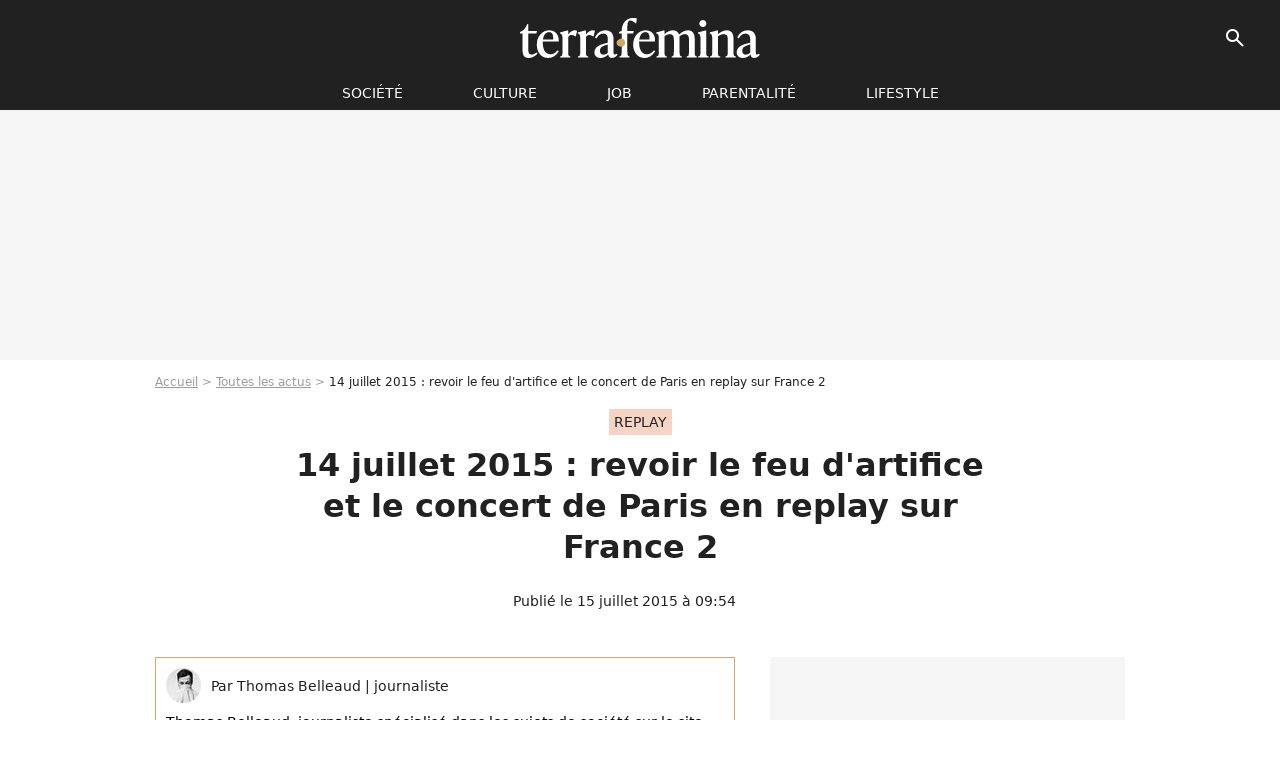

--- FILE ---
content_type: text/html; charset=UTF-8
request_url: https://www.terrafemina.com/article/14-juillet-2015-revoir-le-feu-d-artifice-et-le-concert-de-paris-en-replay-sur-france-2_a279323/1
body_size: 10930
content:
<!DOCTYPE html>
<html>
    <head>
        <meta charset="UTF-8">
        <meta name="robots" content="index,follow,max-snippet:-1,max-image-preview:large,max-video-preview:6" />
                <meta name="viewport" content="width=device-width, initial-scale=1.0, maximum-scale=1.0, minimum-scale=1.0, user-scalable=no">
        <title>14 juillet 2015 : revoir le feu d&#039;artifice et le concert de Paris en replay sur France 2 - Terrafemina</title>
            
                                    
        
            <meta property="og:url" content="https://www.terrafemina.com/article/14-juillet-2015-revoir-le-feu-d-artifice-et-le-concert-de-paris-en-replay-sur-france-2_a279323/1">
    
    
    
    
                    <meta property="article:published_time" content="2015-07-15T09:54:01+02:00">
    
                    <meta property="article:modified_time" content="2015-07-15T09:54:01+02:00">
    
    
    
        <meta name="keywords" content="" />
        <meta name="Googlebot" content="noarchive" />
        <meta name="author" content="Terrafemina" />
        <meta name="country" content="France" />
        <meta name="geo.country" content="FR" />
                <meta name="description" content="C&amp;#039;était la soirée à ne pas manquer mardi 14 juillet, jour de fête nationale. Paris organisait son grand concert annuel au pied de la Tour Eiffel, suivi du traditionnel feu d&amp;#039;artifice tiré depuis la dame de fer. Si vous n&amp;#039;étiez pas à Paris ou n&amp;#039;avez pas pu suivre l&amp;#039;évènement sur France 2, vous pouvez" />
                        <meta name="twitter:site" content="@terrafemina" />
                    <meta property="og:type" content="article" />
        <meta name="twitter:card" content="summary_large_image" />
                <meta property="og:title" content="14 juillet 2015 : revoir le feu d&#039;artifice et le concert de Paris en replay sur France 2" />
        <meta name="twitter:title" content="14 juillet 2015 : revoir le feu d&#039;artifice et le concert de Paris en replay sur France 2" />
                        <meta property="og:description" content="C&amp;#039;était la soirée à ne pas manquer mardi 14 juillet, jour de fête nationale. Paris organisait son grand concert annuel au pied de la Tour Eiffel, suivi du traditionnel feu d&amp;#039;artifice tiré depuis la dame de fer. Si vous n&amp;#039;étiez pas à Paris ou n&amp;#039;avez pas pu suivre l&amp;#039;évènement sur France 2, vous pouvez" />
        <meta name="twitter:description" content="C&amp;#039;était la soirée à ne pas manquer mardi 14 juillet, jour de fête nationale. Paris organisait son grand concert annuel au pied de la Tour Eiffel, suivi du traditionnel feu d&amp;#039;artifice tiré depuis la dame de fer. Si vous n&amp;#039;étiez pas à Paris ou n&amp;#039;avez pas pu suivre l&amp;#039;évènement sur France 2, vous pouvez" />
                            <meta property="og:image" content="https://static1.terrafemina.com/articles/3/27/93/23/@/311618-le-feu-d-artifice-du-14-juillet-2015-1200x630-2.jpg" />
    <meta name="twitter:image" content="https://static1.terrafemina.com/articles/3/27/93/23/@/311618-le-feu-d-artifice-du-14-juillet-2015-1200x630-2.jpg" />
                                                
        <link rel="shortcut icon" type="image/x-icon" href="https://static1.terrafemina.com/build/tf_fr/favicon.bb8044dc.png">
        <link rel="icon" type="image/ico" href="https://static1.terrafemina.com/build/tf_fr/favicon.bb8044dc.png">

                        
                        <link rel="preload" href="https://static1.terrafemina.com/build/tf_fr/logo_brand_main.0b5ba459.svg" as="image" />
        
    
            
                    <link rel="preload" href="https://static1.terrafemina.com/articles/3/27/93/23/@/311618-le-feu-d-artifice-du-14-juillet-2015-580x0-2.jpg" as="image" />
            
                    <link rel="preload" href="https://static1.terrafemina.com/build/tf_fr/article-3a3f80b9652fde12b51a.css" as="style" />
        <link rel="stylesheet" href="https://static1.terrafemina.com/build/tf_fr/article-3a3f80b9652fde12b51a.css">
    
                
        
<script type="text/javascript">
(function(global) {
    var fontCss           = localStorage.getItem('pp_font_code');
    var distantFontHash   = localStorage.getItem('pp_font_url');
    var currentFontHash   = "https\u003A\/\/static1.terrafemina.com\/build\/tf_fr\/fonts_standalone\u002D839a86215bf0d18acd64.css";

    if (fontCss && distantFontHash && (distantFontHash === currentFontHash)) {
        var style           = document.createElement('style');
            style.type      = 'text/css';
            style.innerHTML = fontCss;

        document.head.appendChild(style);
    }
}(window));
</script>

            </head>

    
    <body class="article-universe articlepage-route ">
    
                <div class="sub-body">
            

<header id="header-main" class="header-main js-header-main">
    <div class="header-top">
        <div class="header-top-left">
            <i id="header-main-menu-icon" class="header-main-menu-icon ui-icons">menu</i>
            <i id="header-main-close-icon" class="header-main-close-icon ui-icons">close2</i>
        </div>

                                <span class="js-b16 1F header-main-logo" aria-label="Accueil">
                <img
                    class="header-logo"
                    src="https://static1.terrafemina.com/build/tf_fr/logo_brand_main.0b5ba459.svg"
                    alt="Terrafemina"
                    width="202"
                    height="50"
                >
            </span>
                    
        <div class="header-top-right">
                        <div class="header-main-btn-holder">
                                    
                                                </div>
            
                                        <i id="header-main-search-icon" class="ui-icons header-main-search-icon">search</i>
                    </div>
    </div>

                        <nav id="header-nav-panel" class="header-bottom header-nav-unloaded"  data-subnav="/api/menu" >
            
                
    <div class="header-main-dropdown-container js-nav-item-holder">
        <div class="header-main-category">
                            <span class="js-b16 1FCB4A4C1FC24F424643CB433FCB21232C2C header-main-nav-link ">société</span>
            
                            <i class="header-icon-more ui-icons">chevron_bot</i>
                <i class="header-icon-next ui-icons js-btn-expand-subnav">chevron_right</i>
                    </div>

                    <div class="header-main-subcategory js-subnav-item-holder" data-key="societe"></div>
            </div>
            
                
    <div class="header-main-dropdown-container js-nav-item-holder">
        <div class="header-main-category">
                            <span class="js-b16 1FCB4A4C1F42C348CBC3C1433FCB2122262C header-main-nav-link ">Culture</span>
            
                            <i class="header-icon-more ui-icons">chevron_bot</i>
                <i class="header-icon-next ui-icons js-btn-expand-subnav">chevron_right</i>
                    </div>

                    <div class="header-main-subcategory js-subnav-item-holder" data-key="culture"></div>
            </div>
            
                
    <div class="header-main-dropdown-container js-nav-item-holder">
        <div class="header-main-category">
                            <span class="js-b16 1FCB4A4C1FCBC14AC44A46483FCB22222C header-main-nav-link ">Job</span>
            
                            <i class="header-icon-more ui-icons">chevron_bot</i>
                <i class="header-icon-next ui-icons js-btn-expand-subnav">chevron_right</i>
                    </div>

                    <div class="header-main-subcategory js-subnav-item-holder" data-key="job"></div>
            </div>
            
                
    <div class="header-main-dropdown-container js-nav-item-holder">
        <div class="header-main-category">
                            <span class="js-b16 1FCB4A4C1F4349444A49CBC23FCB262B2C header-main-nav-link ">Parentalité</span>
            
                            <i class="header-icon-more ui-icons">chevron_bot</i>
                <i class="header-icon-next ui-icons js-btn-expand-subnav">chevron_right</i>
                    </div>

                    <div class="header-main-subcategory js-subnav-item-holder" data-key="parentalite"></div>
            </div>
            
                
    <div class="header-main-dropdown-container js-nav-item-holder">
        <div class="header-main-category">
                            <span class="js-b16 1FCB4A4C1F48464443C2CBC648433FCB212B2521 header-main-nav-link ">Lifestyle</span>
            
                            <i class="header-icon-more ui-icons">chevron_bot</i>
                <i class="header-icon-next ui-icons js-btn-expand-subnav">chevron_right</i>
                    </div>

                    <div class="header-main-subcategory js-subnav-item-holder" data-key="lifestyle"></div>
            </div>
</nav>
            
        <div id="header-main-search-container" class="header-main-search-container">
        <div id="header-main-search-canceled" class="header-main-search-canceled">Annuler</div>

        
<form method="post" action="/rechercher" class="search-form js-search">
    <label for="search_bar" class="search-form-label" aria-label="Rechercher sur Terrafemina"><i class="search-form-picto ui-icons">search</i></label>
    <input
        id="search_bar"
        name="q"
        type="text"
        class="search-form-input js-input-txt"
        placeholder="Rechercher sur Terrafemina"
    />
    <button type="submit" class="search-form-submit js-submit-form" disabled aria-label="__label.header.search.submit">
        OK
    </button>
</form></div>
    </header>
                    
            
    

                            



    


<div class="ad-placement ad-placement-header ad-placeholder">
                    <div class="ad-logo"></div>    
    <div class="ad-container">
        
                    <div class="ad-item "
                id="jad-header-01"
                data-position="header"
                data-device="all"
                data-keywords="%7B%22special-targeting%22%3A%22header%22%7D">
            </div>
            </div>
</div>

            
            <main class="main-content" id="main-content">
                            <div class="breadcrumb">
    <a class="item" href="/">Accueil</a><a class="item" href="/news/1">Toutes les actus</a><h1 class="item" role="heading" aria-level="1">14 juillet 2015 : revoir le feu d'artifice et le concert de Paris en replay sur France 2</h1></div>            
                                

<div class="article-title-container mg-container">
            <div class="article-title-label">
            
                                    
                    
        
            
        
        
            <span class="label label-type-univers">
                    replay
                </span>
    
            
            
                    </div>
    
                                                        
    
    
    
    <div class="title-page-container"
            >
                <div class="title-page-text">
        14 juillet 2015 : revoir le feu d&#039;artifice et le concert de Paris en replay sur France 2</div></div>


    
    <div class="article-title-published-container">
        <span class="article-title-published">
                            Publié le  15 juillet 2015 à 09:54
                    </span>
                    



<div class="share-container js-share"
            data-title="14 juillet 2015 : revoir le feu d&#039;artifice et le concert de Paris en replay sur France 2"
    
    
    
                
                                            
                            
         data-jan="{&quot;eventAction&quot;:[&quot;click&quot;],&quot;eventName&quot;:&quot;social_share&quot;,&quot;position_name&quot;:&quot;social_share_button&quot;}"
    
>
    <div class="icon-container article-title-share ">
        <i class="ui-icons icon-share icon-share">share</i>
    </div>

            <span class="txt-container">Partager</span>
    </div>
            </div>
</div>



                                <div class="gd-2-cols">
                                        <div class="left-col">
                            <section class="article-container">
                                        
            
        <div class="author-article-bio-container mg-content">
            <div class="author-article-bio-link-container">
                <img src="https://static1.terrafemina.com/authors/7/66/7/@/667-5c80fa5f1d13b-35x35-1.jpg"
                    class="author-article-picture"
                    width="35"
                    height="35"
                />

                <span class="author-article-bio-link-span">
                    Par

                    <span class="author-article-bio-name">
                                            Thomas  Belleaud
                                        </span>

                    |

                    <span class="author-article-bio-status">
                                            journaliste
                                        </span>
                </span>
            </div>

                        <div class="author-article-bio-description">
                Thomas Belleaud, journaliste spécialisé dans les sujets de société sur le site terrafemina.com
            </div>
            
                                                </div>
                        
                    
<div class="article-headline mg-content">
    C'était la soirée à ne pas manquer mardi 14 juillet, jour de fête nationale. Paris organisait son grand concert annuel au pied de la Tour Eiffel, suivi du traditionnel feu d'artifice tiré depuis la dame de fer. Si vous n'étiez pas à Paris ou n'avez pas pu suivre l'évènement sur France 2, vous pouvez le revoir dès aujourd'hui en replay.
</div>
        
        <div class="mg-container js-editorial-content" id="article-content">
            
    <div data-src="https://printaudio.360.audion.fm/public/playerScripts/v1/collections/b1cJFL8lGRdd/player.js" class="audion-reader mg-content" id="audion_player_placeholder"></div>
                
        
        
        
        
    <div class="main-media-container mg-content">
                    
    

<img class="image-article" src="https://static1.terrafemina.com/articles/3/27/93/23/@/311618-le-feu-d-artifice-du-14-juillet-2015-580x0-2.jpg" width="580" height="390" fetchpriority="high" alt="Le feu d&#039;artifice du 14 juillet 2015 tiré depuis la Tour Eiffel à Paris." />

    <span class="media-copyright">Le feu d&#039;artifice du 14 juillet 2015 tiré depuis la Tour Eiffel à Paris.© Sipa, Thibault Camus</span>
            </div>








            
                            

    

    
    

<div class="ad-placement ad-placement-atf mg-content ad-only-mobile ad-placeholder ad-entitled">
                    <div class="ad-logo"></div>    
    <div class="ad-container">
                                <div class="ad-title">La suite après la publicité</div>
        
                    <div class="ad-item "
                id="jad-atf_mobile-01"
                data-position="rectangle_atf"
                data-device="mobile"
                data-keywords="%5B%5D">
            </div>
            </div>
</div>

                                            
                                            
                        
        
                        <div class="block-text">
            <p>C'est l'un des plus beaux feux d'artifices de la planète. Mardi 14 juillet, après <a href="/article/defile-du-14-juillet-2015-revoir-la-ceremonie-sur-tf1-replay_a279248/1">le défilé sur les Champs Elysées</a>, la Tour Eiffel a encore offert un spectacle exceptionnel à l'occasion de la fête nationale. Plusieurs centaines de milliers de personnes se sont réunies sur le Champ-de-Mars et place du Trocadéro à Paris pour suivre cet évènement hors du commun, durant lequel se sont succédés le Concert de Paris puis <a href="/article/feu-d-artifice-de-paris-du-14-juillet-2015-quelle-heure-et-ou-se-placer_a278709/1">le feu d'artifice de la capitale</a>.</p><p>En deux ans seulement, le <a href="/article/le-concert-de-paris-l-guerre-et-paix-r-sur-pluzz-france-2-replay-14-juillet-2014_a216347/1">Concert de Paris</a> s'est imposé comme l'un des évènements planétaires de la musique classique. L'orchestre national de France, le choeur et la maîtrise de Radio France ainsi que les plus grands solistes et artistes lyriques internationaux se produisent sur scène sous la direction de Daniele Gatti.</p><div class="title-h2">35 minutes de magie</div><p>En 2015, le concert de 2h30 a de nouveau rassemblé les foules à Paris et devant leur télévision. A 23h, les musiciens ont laissé place à la magie dans le ciel de la capitale. Le feu d'artifice, mis en place par le Groupe F, l'un des plus grands artificiers du monde, a réalisé ce spectacle de 35 minutes composé de 14 tableaux.</p><p>Les chiffres clés de l'évènements donnent le tourni : 250 postes de tir sur la Tour Eiffel, 150 projecteurs asservis haute puissance, toujours sur la Tour Eiffel, et 4500 bombes de 75 à 200 mm de diamètre au sol, le tout installé en moins de 9 heures le Jour J.</p><p>Si vous n'étiez pas devant le fameux monument hier soir ou que vous n'avez pas pu suivre sa retransmission sur France 2, <span class="js-b16 45CBCBC02D1F1FC048C3CDCD1944C14A494243CBC41944C11FC4464B434FC21F48433F424F494243C1CB3F4B433FC04AC146C23F182A21232A2C21212B241945CB4E48">foncez immédiatement sur la plateforme Pluzz de France Télévision</span>, qui propose de revoir le concert intégral ainsi que le feu d'artifice vu depuis les airs.</p>
        </div>
        
                    
        </div>
    </section>

        
        <section class="mg-container js-embed" data-type="outbrain">
                <!-- OUTBRAIN -->
<div class="OUTBRAIN"
     data-src="https://www.terrafemina.com/article/14-juillet-2015-revoir-le-feu-d-artifice-et-le-concert-de-paris-en-replay-sur-france-2_a279323/1"
     data-widget-id="AR_6"
     data-ob-template="terrafemina"
></div>
<!-- OUTBRAIN -->

    </section>

            <section class="mg-container" >
                            
                
                    
    
    
    
    <div class="title-section-container"
            >
                <div class="title-section-text">
        Mots clés</div></div>



            
                                        <span class="js-b16 1FCB4A4C1FC143C0484AC63FCB2120242C tag-card">
            replay
        </span>
            </section>
                        </div>
                    
                                        <div class="right-col">
                                                                                


    
    

    
<div class="ad-placement ad-placement-atf mg-container ad-only-desk ad-placeholder ad-sticky">
                    <div class="ad-logo"></div>    
    <div class="ad-container">
        
                    <div class="ad-item "
                id="jad-atf_desktop-01"
                data-position="rectangle_atf"
                data-device="desktop"
                data-keywords="%5B%5D">
            </div>
            </div>
</div>

     
    
    
    <section class="rc-section mg-container">
                            
                
                    
    
    
    
    <div class="title-section-container"
            >
                <div class="title-section-text">
        Sur le même thème</div></div>


    
    <div class="rc-content gd gd-gap-15 gd-s-1">
                                    




        












                



    


    


                        








<article class="news-card news-card-1 news-card-row"     >
    <!-- news card picture -->
                        
            
                    
        
                    
                
                
    
    
    
    
        
                
        <figure class="thumbnail news-card-picture thumbnail-1-1 thumbnail-cover"
                    >
                                    
                            
            
                            
        <img class="thumb-img-100 thumb-img"
            src="https://static1.terrafemina.com/uploads/6f/09/5d/54/1b2f01ce2873078a-105x105-2.jpg"
            alt="&quot;Pourquoi elle est carrément à moitié à poil ?&quot; : Addison Rae subi de fortes critiques après son concert à Paris"
            width="105"
            height="105"
            loading="lazy"
                
            role="presentation"
        />

            
        
        
                </figure>

        
            
    <div class="news-card-info">
                                                        <div class="news-card-label-container">
                                                                                    
                    
        
            
        
        
            <span class="label label-type-univers">
                    people
                </span>
    
                                            </div>
                            
                                                
                                                    <div
                    class="news-card-title"
                                    >

                                            <a href="/article/pourquoi-elle-est-carrement-a-moitie-a-poil-addison-rae-subi-de-fortes-critiques-apres-son-concert-a-paris_a376300/1" class="news-card-link"      role="link" aria-label="&quot;Pourquoi elle est carrément à moitié à poil ?&quot; : Addison Rae subi de fortes critiques après son concert à Paris">&quot;Pourquoi elle est carrément à moitié à poil ?&quot; : Addison Rae subi de fortes critiques après son concert à Paris</a>
                    
                </div>
                            
                                                
                                                        <div class="news-card-date">3 septembre 2025</div>
                                        </div>
</article>

                            




        












                



    


    


                        








<article class="news-card news-card-1 news-card-row"     >
    <!-- news card picture -->
                        
            
                    
        
                    
                
                
    
    
    
    
        
                
        <figure class="thumbnail news-card-picture thumbnail-1-1 thumbnail-cover"
                    >
                                    
                            
            
                            
        <img class="thumb-img-100 thumb-img"
            src="https://static1.terrafemina.com/uploads/93/34/1c/71/320f4aa423817633-105x105-1.jpg"
            alt="&quot;La seule journaliste qui fait l&#039;unanimité contre elle&quot; : Léa Salamé a animé son premier JT sur France 2 et ses haters sont toujours au rendez-vous"
            width="105"
            height="105"
            loading="lazy"
                
            role="presentation"
        />

            
        
        
                </figure>

        
            
    <div class="news-card-info">
                                                        <div class="news-card-label-container">
                                                                                    
                    
        
            
        
        
            <span class="label label-type-univers">
                    people
                </span>
    
                                            </div>
                            
                                                
                                                    <div
                    class="news-card-title"
                                    >

                                            <a href="/article/la-seule-journaliste-qui-fait-lunanimite-contre-elle-lea-salame-a-anime-son-premier-jt-sur-france-2-et-ses-haters-sont-toujours-au-rendez-vous_a376292/1" class="news-card-link"      role="link" aria-label="&quot;La seule journaliste qui fait l&#039;unanimité contre elle&quot; : Léa Salamé a animé son premier JT sur France 2 et ses haters sont toujours au rendez-vous">&quot;La seule journaliste qui fait l&#039;unanimité contre elle&quot; : Léa Salamé a animé son premier JT sur France 2 et ses haters sont toujours au rendez-vous</a>
                    
                </div>
                            
                                                
                                                        <div class="news-card-date">2 septembre 2025</div>
                                        </div>
</article>

                            




        












                



    


    


                        








<article class="news-card news-card-1 news-card-row"     >
    <!-- news card picture -->
                        
            
                    
        
                    
                
                
    
    
    
    
        
                
        <figure class="thumbnail news-card-picture thumbnail-1-1 thumbnail-cover"
                    >
                                    
                            
            
                            
        <img class="thumb-img-100 thumb-img"
            src="https://static1.terrafemina.com/uploads/5b/e6/06/6b/84aa3abf8e14f7c9-105x105-1.jpg"
            alt="&quot;Victimisation !&quot; : Angélique Angarni-Filopon harcelée toute son année Miss France, son discours pour Miss France 2026 émeut… et relance les attaques"
            width="105"
            height="105"
            loading="lazy"
                
            role="presentation"
        />

            
        
        
                </figure>

        
            
    <div class="news-card-info">
                                                        <div class="news-card-label-container">
                                                                                    
                    
        
            
        
        
            <span class="label label-type-univers">
                    people
                </span>
    
                                            </div>
                            
                                                
                                                    <div
                    class="news-card-title"
                                    >

                                            <a href="/article/victimisation-angelique-angarni-filopon-harcelee-toute-son-annee-miss-france-son-discours-pour-miss-france-2026-emeut-et-relance-les-attaques_a376846/1" class="news-card-link"      role="link" aria-label="&quot;Victimisation !&quot; : Angélique Angarni-Filopon harcelée toute son année Miss France, son discours pour Miss France 2026 émeut… et relance les attaques">&quot;Victimisation !&quot; : Angélique Angarni-Filopon harcelée toute son année Miss France, son discours pour Miss France 2026 émeut… et relance les attaques</a>
                    
                </div>
                            
                                                
                                                        <div class="news-card-date">7 décembre 2025</div>
                                        </div>
</article>

                            




        












                



    


    


                        








<article class="news-card news-card-1 news-card-row"     >
    <!-- news card picture -->
                        
            
                    
        
                    
                
                
    
    
    
    
        
                
        <figure class="thumbnail news-card-picture thumbnail-1-1 thumbnail-cover"
                    >
                                    
                            
            
                            
        <img class="thumb-img-100 thumb-img"
            src="https://static1.terrafemina.com/uploads/43/70/3e/5a/db896ecb491525eb-105x105-1.jpg"
            alt="&quot;Je veux voir ses fesses !&quot;, &quot;un sex symbol érigé en femme-objet&quot; : pourquoi ce classique du cinéma à revoir en ligne gratuitement est très controversé"
            width="105"
            height="105"
            loading="lazy"
                
            role="presentation"
        />

            
        
        
                </figure>

        
            
    <div class="news-card-info">
                                                        <div class="news-card-label-container">
                                                                                    
                    
        
            
        
        
            <span class="label label-type-univers">
                    cinéma
                </span>
    
                                            </div>
                            
                                                
                                                    <div
                    class="news-card-title"
                                    >

                                            <a href="/article/je-veux-voir-ses-fesses-un-sex-symbol-erige-en-femme-objet-pourquoi-ce-classique-du-cinema-a-revoir-en-ligne-gratuitement-est-tres-controverse_a376141/1" class="news-card-link"      role="link" aria-label="&quot;Je veux voir ses fesses !&quot;, &quot;un sex symbol érigé en femme-objet&quot; : pourquoi ce classique du cinéma à revoir en ligne gratuitement est très controversé">&quot;Je veux voir ses fesses !&quot;, &quot;un sex symbol érigé en femme-objet&quot; : pourquoi ce classique du cinéma à revoir en ligne gratuitement est très controversé</a>
                    
                </div>
                            
                                                
                                                        <div class="news-card-date">30 juillet 2025</div>
                                        </div>
</article>

                            




        












                



    


    


                        








<article class="news-card news-card-1 news-card-row"     >
    <!-- news card picture -->
                        
            
                    
        
                    
                
                
    
    
    
    
        
                
        <figure class="thumbnail news-card-picture thumbnail-1-1 thumbnail-cover"
                    >
                                    
                            
            
                            
        <img class="thumb-img-100 thumb-img"
            src="https://static1.terrafemina.com/uploads/31/7e/f2/fa/831fa018ecf68e4d-105x105-1.jpg"
            alt="&quot;Pourquoi elle est là ?&quot; : la présence de Lena Situations à l&#039;avant-première de la saison 2 de Mercredi suscite la critique"
            width="105"
            height="105"
            loading="lazy"
                
            role="presentation"
        />

            
        
        
                </figure>

        
            
    <div class="news-card-info">
                                                        <div class="news-card-label-container">
                                                                                    
                    
        
            
        
        
            <span class="label label-type-univers">
                    people
                </span>
    
                                            </div>
                            
                                                
                                                    <div
                    class="news-card-title"
                                    >

                                            <span class="js-b16 [base64] news-card-link" role="link" aria-label="&quot;Pourquoi elle est l&agrave; ?&quot; : la pr&eacute;sence de Lena Situations &agrave; l&#039;avant-premi&egrave;re de la saison 2 de Mercredi suscite la critique">&quot;Pourquoi elle est là ?&quot; : la présence de Lena Situations à l&#039;avant-première de la saison 2 de Mercredi suscite la critique</span>
                    
                </div>
                            
                                                
                                                        <div class="news-card-date">1 août 2025</div>
                                        </div>
</article>

                            




        












                



    


    


                        








<article class="news-card news-card-1 news-card-row"     >
    <!-- news card picture -->
                        
            
                    
        
                    
                
                
    
    
    
    
        
                
        <figure class="thumbnail news-card-picture thumbnail-1-1 thumbnail-cover"
                    >
                                    
                            
            
                            
        <img class="thumb-img-100 thumb-img"
            src="https://static1.terrafemina.com/uploads/87/ec/18/e3/5947bae697288799-105x105-1.jpg"
            alt="&quot;Elle a forcé sur le buffet&quot; : critiquée sur son physique, Miss France répond aux haters en vidéo"
            width="105"
            height="105"
            loading="lazy"
                
            role="presentation"
        />

            
        
        
                </figure>

        
            
    <div class="news-card-info">
                                                        <div class="news-card-label-container">
                                                                                    
                    
        
            
        
        
            <span class="label label-type-univers">
                    people
                </span>
    
                                            </div>
                            
                                                
                                                    <div
                    class="news-card-title"
                                    >

                                            <span class="js-b16 [base64] news-card-link" role="link" aria-label="&quot;Elle a forc&eacute; sur le buffet&quot; : critiqu&eacute;e sur son physique, Miss France r&eacute;pond aux haters en vid&eacute;o">&quot;Elle a forcé sur le buffet&quot; : critiquée sur son physique, Miss France répond aux haters en vidéo</span>
                    
                </div>
                            
                                                
                                                        <div class="news-card-date">1 août 2025</div>
                                        </div>
</article>

                        </div>

                        </section>
 



    

    
<div class="ad-placement ad-placement-mtf mg-container ad-placeholder ad-sticky">
                    <div class="ad-logo"></div>    
    <div class="ad-container">
        
                    <div class="ad-item "
                id="jad-mtf-01"
                data-position="rectangle_mtf"
                data-device="all"
                data-keywords="%5B%5D">
            </div>
            </div>
</div>

     
    
    
    <section class="rc-section mg-container">
                            
                
                    
    
    
    
    <div class="title-section-container"
            >
                <div class="title-section-text">
        Dernières actualités</div></div>


    
    <div class="rc-content gd gd-gap-15 gd-s-1 mg-content">
                                    




        












                



    


    


                        








<article class="news-card news-card-1 news-card-row"     >
    <!-- news card picture -->
                        
            
                    
        
                    
                
                
    
    
    
    
        
                
        <figure class="thumbnail news-card-picture thumbnail-1-1 thumbnail-cover"
                    >
                                    
                            
            
                            
        <img class="thumb-img-100 thumb-img"
            src="https://static1.terrafemina.com/uploads/33/c7/2f/be/ef317d838add3120-105x105-2.jpg"
            alt="&quot;Sublime&quot;, &quot;Beauté naturelle&quot; Cristina Cordula en bikini à 61 ans sidère les internautes"
            width="105"
            height="105"
            loading="lazy"
                
            role="presentation"
        />

            
        
        
                </figure>

        
            
    <div class="news-card-info">
                                                        <div class="news-card-label-container">
                                                                                    
                    
        
            
        
        
            <span class="label label-type-univers">
                    people
                </span>
    
                                            </div>
                            
                                                
                                                    <div
                    class="news-card-title"
                                    >

                                            <a href="/article/sublime-beaute-naturelle-cristina-cordula-en-bikini-a-61-ans-sidere-les-internautes_a377037/1" class="news-card-link"      role="link" aria-label="&quot;Sublime&quot;, &quot;Beauté naturelle&quot; Cristina Cordula en bikini à 61 ans sidère les internautes">&quot;Sublime&quot;, &quot;Beauté naturelle&quot; Cristina Cordula en bikini à 61 ans sidère les internautes</a>
                    
                </div>
                            
                                                
                                                        <div class="news-card-date">20:00</div>
                                        </div>
</article>

                            




        












                



    


    


                        








<article class="news-card news-card-1 news-card-row"     >
    <!-- news card picture -->
                        
            
                    
        
                    
                
                
    
    
    
    
        
                
        <figure class="thumbnail news-card-picture thumbnail-1-1 thumbnail-cover"
                    >
                                    
                            
            
                            
        <img class="thumb-img-100 thumb-img"
            src="https://static1.terrafemina.com/uploads/99/a1/eb/2b/d31e825fa23f60eb-105x105-1.jpg"
            alt="Valérie Lemercier refuse les scènes de sexe mais a dit &quot;oui&quot; pour cette fable féministe sensuelle et réjouissante à voir en ligne"
            width="105"
            height="105"
            loading="lazy"
                
            role="presentation"
        />

            
        
        
                </figure>

        
            
    <div class="news-card-info">
                                                        <div class="news-card-label-container">
                                                                                    
                    
        
            
        
        
            <span class="label label-type-univers">
                    cinéma
                </span>
    
                                            </div>
                            
                                                
                                                    <div
                    class="news-card-title"
                                    >

                                            <a href="/article/valerie-lemercier-refuse-les-scenes-de-sexe-mais-a-dit-oui-pour-cette-fable-feministe-sensuelle-et-rejouissante-a-voir-en-ligne_a377039/1" class="news-card-link"      role="link" aria-label="Valérie Lemercier refuse les scènes de sexe mais a dit &quot;oui&quot; pour cette fable féministe sensuelle et réjouissante à voir en ligne">Valérie Lemercier refuse les scènes de sexe mais a dit &quot;oui&quot; pour cette fable féministe sensuelle et réjouissante à voir en ligne</a>
                    
                </div>
                            
                                                
                                                        <div class="news-card-date">19:00</div>
                                        </div>
</article>

                            




        












                



    


    


                        








<article class="news-card news-card-1 news-card-row"     >
    <!-- news card picture -->
                        
            
                    
        
                    
                
                
    
    
    
    
        
                
        <figure class="thumbnail news-card-picture thumbnail-1-1 thumbnail-cover"
                    >
                                    
                            
            
                            
        <img class="thumb-img-100 thumb-img"
            src="https://static1.terrafemina.com/uploads/2c/4e/38/55/ba35ee88de5856d9-105x105-2.jpg"
            alt="&quot;Sex symbol&quot; : Kim Kardashian s&#039;assume en cuir à 45 ans et ça va faire rager les machos qui hurlent à la &quot;culture du vide&quot;"
            width="105"
            height="105"
            loading="lazy"
                
            role="presentation"
        />

            
        
        
                </figure>

        
            
    <div class="news-card-info">
                                                        <div class="news-card-label-container">
                                                                                    
                    
        
            
        
        
            <span class="label label-type-univers">
                    look
                </span>
    
                                            </div>
                            
                                                
                                                    <div
                    class="news-card-title"
                                    >

                                            <a href="/article/sex-symbol-kim-kardashian-s-assume-en-cuir-a-45-ans-et-ca-va-faire-rager-les-machos-qui-hurlent-a-la-culture-du-vide_a377036/1" class="news-card-link"      role="link" aria-label="&quot;Sex symbol&quot; : Kim Kardashian s&#039;assume en cuir à 45 ans et ça va faire rager les machos qui hurlent à la &quot;culture du vide&quot;">&quot;Sex symbol&quot; : Kim Kardashian s&#039;assume en cuir à 45 ans et ça va faire rager les machos qui hurlent à la &quot;culture du vide&quot;</a>
                    
                </div>
                            
                                                
                                                        <div class="news-card-date">18:00</div>
                                        </div>
</article>

                            




        












                



    


    


                        








<article class="news-card news-card-1 news-card-row"     >
    <!-- news card picture -->
                        
            
                    
        
                    
                
                
    
    
    
    
        
                
        <figure class="thumbnail news-card-picture thumbnail-1-1 thumbnail-cover"
                    >
                                    
                            
            
                            
        <img class="thumb-img-100 thumb-img"
            src="https://static1.terrafemina.com/uploads/f5/4c/24/59/b40edc7d17face9b-105x105-1.jpg"
            alt="&quot;Ne cachez pas ces seins !&quot; : ces stars ont dit adieu au soutif, et c&#039;est libérateur"
            width="105"
            height="105"
            loading="lazy"
                
            role="presentation"
        />

            
        
        
                </figure>

        
            
    <div class="news-card-info">
                                                        <div class="news-card-label-container">
                                                                                    
                    
        
            
        
        
            <span class="label label-type-univers">
                    Société
                </span>
    
                                            </div>
                            
                                                
                                                    <div
                    class="news-card-title"
                                    >

                                            <a href="/article/ne-cachez-pas-ces-seins-ces-stars-ont-dit-adieu-au-soutif-et-cest-liberateur_a377038/1" class="news-card-link"      role="link" aria-label="&quot;Ne cachez pas ces seins !&quot; : ces stars ont dit adieu au soutif, et c&#039;est libérateur">&quot;Ne cachez pas ces seins !&quot; : ces stars ont dit adieu au soutif, et c&#039;est libérateur</a>
                    
                </div>
                            
                                                
                                                        <div class="news-card-date">16:20</div>
                                        </div>
</article>

                            




        












                



    


    


                        








<article class="news-card news-card-1 news-card-row"     >
    <!-- news card picture -->
                        
            
                    
        
                    
                
                
    
    
    
    
        
                
        <figure class="thumbnail news-card-picture thumbnail-1-1 thumbnail-cover"
                    >
                                    
                            
            
                            
        <img class="thumb-img-100 thumb-img"
            src="https://static1.terrafemina.com/uploads/48/dd/26/d0/ffc541d1e93288c2-105x105-2.jpg"
            alt="Deux sex symbols réunis dans une publicité Calvin Klein et c&#039;est (super) hot"
            width="105"
            height="105"
            loading="lazy"
                
            role="presentation"
        />

            
        
        
                </figure>

        
            
    <div class="news-card-info">
                                                        <div class="news-card-label-container">
                                                                                    
                    
        
            
        
        
            <span class="label label-type-univers">
                    people
                </span>
    
                                            </div>
                            
                                                
                                                    <div
                    class="news-card-title"
                                    >

                                            <span class="js-b16 1F4AC1CB464248431F4B43C3C51EC243C51EC2C64E414F48C21EC143C34946C21E4B4A49C21EC349431EC0C34148464246CB431E424A48C446491E47484346491E43CB1E4243C2CB1EC2C3C043C11E454FCB3F4A222C2C20222B1F2A news-card-link" role="link" aria-label="Deux sex symbols r&eacute;unis dans une publicit&eacute; Calvin Klein et c&#039;est (super) hot">Deux sex symbols réunis dans une publicité Calvin Klein et c&#039;est (super) hot</span>
                    
                </div>
                            
                                                
                                                        <div class="news-card-date">14:00</div>
                                        </div>
</article>

                            




        












                



    


    


                        








<article class="news-card news-card-1 news-card-row"     >
    <!-- news card picture -->
                        
            
                    
        
                    
                
                
    
    
    
    
        
                
        <figure class="thumbnail news-card-picture thumbnail-1-1 thumbnail-cover"
                    >
                                    
                            
            
                            
        <img class="thumb-img-100 thumb-img"
            src="https://static1.terrafemina.com/uploads/73/84/67/15/4487a7fc96bf2290-105x105-1.jpg"
            alt="&quot;Evitez...&quot; : Karine Le Marchand dévoile un (très bon) conseil de dating pour les femmes"
            width="105"
            height="105"
            loading="lazy"
                
            role="presentation"
        />

            
        
        
                </figure>

        
            
    <div class="news-card-info">
                                                        <div class="news-card-label-container">
                                                                                    
                    
        
            
        
        
            <span class="label label-type-univers">
                    relations
                </span>
    
                                            </div>
                            
                                                
                                                    <div
                    class="news-card-title"
                                    >

                                            <span class="js-b16 1F4AC1CB464248431F43C446CB43CD1E474AC14649431E48431E4E4AC142454A494B1E4B43C44F4648431EC3491ECBC143C21E414F491E424F49C24346481E4B431E4B4ACB46494C1EC04FC3C11E4843C21E44434E4E43C23F4A222C2C2022231F2A news-card-link" role="link" aria-label="&quot;Evitez...&quot; : Karine Le Marchand d&eacute;voile un (tr&egrave;s bon) conseil de dating pour les femmes">&quot;Evitez...&quot; : Karine Le Marchand dévoile un (très bon) conseil de dating pour les femmes</span>
                    
                </div>
                            
                                                
                                                        <div class="news-card-date">13:00</div>
                                        </div>
</article>

                        </div>

                                                    
    
        
        
        
                            
        
                            
        
        
    
        <span class="js-b16 1F4943CCC21F2A btn btn-type-tertiary btn-md">
                            <span>Dernières news</span>
            </span>

                    </section>




    

    
<div class="ad-placement ad-placement-btf mg-container ad-placeholder ad-sticky">
                    <div class="ad-logo"></div>    
    <div class="ad-container">
        
                    <div class="ad-item "
                id="jad-btf-01"
                data-position="rectangle_btf"
                data-device="all"
                data-keywords="%5B%5D">
            </div>
            </div>
</div>


                                            </div>
                                    </div>
                                        </main>

                                                






<div class="ad-placement ad-placement-footer">
    
    <div class="ad-container">
        
                    <div class="ad-item "
                id="jad-footer-01"
                data-position="footer"
                data-device="all"
                data-keywords="%5B%5D">
            </div>
            </div>
</div>

                






<div class="ad-placement ad-placement-interstitial">
    
    <div class="ad-container">
        
                    <div class="ad-item "
                id="jad-interstitial-01"
                data-position="interstitial"
                data-device="all"
                data-keywords="%5B%5D">
            </div>
            </div>
</div>

                






<div class="ad-placement ad-placement-pulse">
    
    <div class="ad-container">
        
                    <div class="ad-item "
                id="jad-pulse-01"
                data-position="pulse"
                data-device="all"
                data-keywords="%5B%5D">
            </div>
            </div>
</div>

                                
                
            
    

        
<script type="text/javascript">
    window._nli=window._nli||[],window._nli.push(["brand", "BNLI-1525"]),function(){var n,e,i=window._nli||(window._nli=[]);i.loaded||((n=document.createElement("script")).defer=!0,n.src="https://l.terrafemina.com/sdk.js",(e=document.getElementsByTagName("script")[0]).parentNode.insertBefore(n,e),i.loaded=!0)}();
</script>

                                                    
    




                            
            
<footer class="footer-wrapper" id="footer-main">
    <div class="footer-brand-logo">
                    <img
                class="footer-brand-logo-img"
                src="https://static1.terrafemina.com/build/tf_fr/logo_brand_white.0b5ba459.svg"
                alt="Terrafemina"
                width="202"
                height="50"
                loading="lazy"
            >
            </div>

                        <div class="footer-navigation-info-container">
                                                            <div class="footer-link-container">
                            <span class="js-b16 45CBCBC0C22D1F1FCCCCCC19CB43C1C14A44434E46494A19424F4E1FC243C1C4464243C21F48434C4A48 footer-link">
                            Conditions Générales d&#039;Utilisation
                            </span>
                            &nbsp;|&nbsp;
                        </div>
                                                                                <div class="footer-link-container">
                            <span class="js-b16 45CBCBC0C22D1F1FCCCCCC19CB43C1C14A44434E46494A19424F4E1FC243C1C4464243C21FCC454F46C2 footer-link">
                            Qui sommes-nous ?
                            </span>
                            &nbsp;|&nbsp;
                        </div>
                                                                                <div class="footer-link-container">
                            <span class="js-b16 45CBCBC0C22D1F1FCCCCCC19CB43C1C14A44434E46494A19424F4E1FC243C1C4464243C21F4E4349CB464F49C21E48434C4A4843C2 footer-link">
                            Mentions légales
                            </span>
                            &nbsp;|&nbsp;
                        </div>
                                                                                <div class="footer-link-container">
                            <span class="js-b16 45CBCBC0C22D1F1FCCCCCC19CB43C1C14A44434E46494A19424F4E1FC243C1C4464243C21FC04F4846CB46CAC3431E4B431E424F4F474643C2 footer-link">
                            Politique sur les cookies et autres traceurs
                            </span>
                            &nbsp;|&nbsp;
                        </div>
                                                                                <div class="footer-link-container">
                            <span class="js-b16 45CBCBC0C22D1F1FCCCCCC19CB43C1C14A44434E46494A19424F4E1FC243C1C4464243C21FC04F4846CB46CAC3431EC0C14FCB4342CB464F491E4B4F494943C2 footer-link">
                            Politique de protection des données
                            </span>
                            &nbsp;|&nbsp;
                        </div>
                                                                                <div class="footer-link-container">
                            <span class="js-b16 45CBCBC0C22D1F1FCCCCCC19CB43C1C14A44434E46494A19424F4E1FC243C1C4464243C21F424CC4 footer-link">
                            Conditions Générales de l&#039;offre payante Terrafemina.com
                            </span>
                            &nbsp;|&nbsp;
                        </div>
                                                                                <div class="footer-link-container">
                            <span class="js-b16 45CBCBC0C22D1F1FCCCCCC19CB43C1C14A44434E46494A19424F4E1FC243C1C4464243C21F494FCB464446424ACB464F491EC0C3C245 footer-link">
                            Notifications
                            </span>
                            &nbsp;|&nbsp;
                        </div>
                                                                                <div class="footer-link-container">
                            <span class="js-b16 45CBCBC0C22D1F1FCCCCCC19CB43C1C14A44434E46494A19424F4E1FC243C1C4464243C21F4C43C143C11EC3CB46CA footer-link">
                            Gérer Utiq
                            </span>
                            &nbsp;|&nbsp;
                        </div>
                                                                                <span class="footer-link-container footer-link" onclick="Didomi.notice.show()">
                            Préférences cookies
                        </span>
                                                </div>
          
    
    <div class="footer-copyright-container">
        <div class="footer-webedia-logo">
                            <img
                    src="/build/common/Webedia_Entertainment_Network_Logo_White.17b730ec.svg"
                    alt="Webedia"
                    width="200"
                    height="65"
                    loading="lazy"
                >
                    </div>
        <p class="footer-copyright">
            Copyright © 2008 - 2026 <br> Webedia - Tous droits réservés
        </p>
    </div>
</footer>



    


            <div class="easyAdsBox">&nbsp;</div>
            <div id="mq-state" class="mq-state"></div>            <div id="overlay-layer" class="overlay-layer"></div>

                <script type="application/ld+json">{"@context":"https:\/\/schema.org","@type":"NewsArticle","headline":"14 juillet 2015 : revoir le feu d'artifice et le concert de Paris en replay sur France 2","mainEntityOfPage":{"@type":"WebPage","@id":"https:\/\/www.terrafemina.com\/article\/14-juillet-2015-revoir-le-feu-d-artifice-et-le-concert-de-paris-en-replay-sur-france-2_a279323\/1"},"datePublished":"2015-07-15T09:54:01+02:00","dateModified":"2015-07-15T09:54:01+02:00","image":{"@type":"ImageObject","url":"https:\/\/static1.terrafemina.com\/articles\/3\/27\/93\/23\/@\/311618-le-feu-d-artifice-du-14-juillet-2015-1200x0-2.jpg"},"author":{"@type":"Person","name":"Thomas  Belleaud","worksFor":{"@type":"Organization","name":"Terrafemina","description":"{{ seo_constants.brand_title }} est la référence actu pour les femmes. News politiques, économiques, culturelles... la rédaction de {{ seo_constants.brand_title }} traque quotidiennement l'info pour la traiter sous un angle féminin et porte un regard différent sur notre société, ses bouleversements et le quotidien de la vie des femmes.","sameAs":["https:\/\/www.facebook.com\/terrafemina","https:\/\/twitter.com\/terrafemina"],"url":"https:\/\/www.terrafemina.com\/","logo":{"@type":"ImageObject","url":"https:\/\/static1.terrafemina.com\/skins\/amp-logo-orig-1.png"}},"description":"Thomas Belleaud, journaliste spécialisé dans les sujets de société sur le site terrafemina.com","jobTitle":"journaliste","url":"https:\/\/www.terrafemina.com\/auteur\/thomas-belleaud_a667","image":"https:\/\/static1.terrafemina.com\/authors\/7\/66\/7\/@\/667-5c80fa5f1d13b-orig-1.jpg"},"publisher":{"@type":"Organization","name":"Terrafemina","description":"{{ seo_constants.brand_title }} est la référence actu pour les femmes. News politiques, économiques, culturelles... la rédaction de {{ seo_constants.brand_title }} traque quotidiennement l'info pour la traiter sous un angle féminin et porte un regard différent sur notre société, ses bouleversements et le quotidien de la vie des femmes.","sameAs":["https:\/\/www.facebook.com\/terrafemina","https:\/\/twitter.com\/terrafemina"],"url":"https:\/\/www.terrafemina.com\/","logo":{"@type":"ImageObject","url":"https:\/\/static1.terrafemina.com\/skins\/amp-logo-orig-1.png"}}}</script>

                            <script type="text/javascript">
                    

window._GLOBALS = {"build":"12715057963","website_name":"Terrafemina","jad_cmp":{"name":"didomi","siteId":"e23a01f6-a508-4e71-8f50-c1a9cae7c0d0","noticeId":"eNgLwNz8","paywall":{"clientId":"AVvF60FpOZcS6UoBe6sf8isBLYwzuLgMQCnNdE-FvpoW_OhR8P6zERqhyuIBGPOxqrTHKxv7QxsXnfck","planId":"P-6C32877591387682CMBQZOFA","tosUrl":"https:\/\/www.terrafemina.com\/services\/cgv","touUrl":"https:\/\/www.terrafemina.com\/services\/legal","privacyUrl":"https:\/\/www.terrafemina.com\/services\/politique-protection-donnes"},"includeCmp":false},"jad_config":{"src":"https:\/\/cdn.lib.getjad.io\/library\/120157152\/terrafemina_fr_web","page":"\/120157152\/TERRAFEMINA_FR_WEB\/article\/horizontal","keywords":{"version":"PPv2","site":"terrafemina","content_id":"279323","title":["14","juillet","2015","revoir","le","feu","d","artifice","et","le","concert","de","paris","en","replay","sur","france","2"],"tags":["replay"]},"article_inread_added_interval":3,"ad_logo_src":"https:\/\/static1.terrafemina.com\/build\/tf_fr\/logo_brand_ads.730ff8c9.png","ad_title":"La suite apr\u00e8s la publicit\u00e9","interstitialOnFirstPageEnabled":false,"disableAds":false},"jan_config":{"src":"https:\/\/cdn.lib.getjan.io\/library\/terrafemina.js"},"ga":{"route":"articlepage","has_video_content":"0","content_id":"279323","content_length":"1994","content_title":"14 juillet 2015 : revoir le feu d'artifice et le concert de Paris en replay sur France 2","content_publication_date":"2015-07-15 09:54:01","content_republication_date":"","author_id":"667","author_name":"thomas-belleaud","has_main_video_content":"0","linked_entities":null,"tags":["replay"],"type_page":"article","content_type":"horizontal"},"gtm":{"id":"GTM-WG3SK3P"},"routes":{"current":"articlepage"},"constants":{"WEBSITE_HAS_CONSENT":true},"front":{"fontUrlkey":"pp_font_url","fontCodekey":"pp_font_code","fontCssUrl":"https:\/\/static1.terrafemina.com\/build\/tf_fr\/fonts_standalone-839a86215bf0d18acd64.css","hasSound1Percent":true}}


var dataLayer = dataLayer || [{"article_id":"279323","route":"articlepage","has_video_content":"0","content_id":"279323","content_length":"1994","content_title":"14 juillet 2015 : revoir le feu d'artifice et le concert de Paris en replay sur France 2","content_publication_date":"2015-07-15 09:54:01","content_republication_date":"","author_id":"667","author_name":"thomas-belleaud","has_main_video_content":"0","linked_entities":null,"tags":["replay"],"type_page":"article","content_type":"horizontal","version":"PPv2","site":"terrafemina","title":["14","juillet","2015","revoir","le","feu","d","artifice","et","le","concert","de","paris","en","replay","sur","france","2"]}];

window.jad = window.jad || {};
jad.cmd = jad.cmd || [];

window.jan = window.jan || {};
jan.cmd = jan.cmd || [];
jancmd = function(){jan.cmd.push(arguments);};
                </script>

                <script>
    window.nativePlacementsTrackingData = []
</script>

                <script src="/build/common/base-f6873b7a0a59249d8cfb.js" defer></script><script src="/build/common/article-59d3ad2165a796f79505.js" defer></script>
            
                                                
    <!-- DIDOMI GLOBALS -->
    <script type="text/javascript">
        window.didomiOnReady = window.didomiOnReady || [];
        window.didomiEventListeners = window.didomiEventListeners || [];
    </script>

                
                    
                    <!-- DIDOMI CMP SCRIPT BY NOTICE ID -->
            <script type="text/javascript">window.gdprAppliesGlobally=true;(function(){function a(e){if(!window.frames[e]){if(document.body&&document.body.firstChild){var t=document.body;var n=document.createElement("iframe");n.style.display="none";n.name=e;n.title=e;t.insertBefore(n,t.firstChild)}
            else{setTimeout(function(){a(e)},5)}}}function e(n,r,o,c,s){function e(e,t,n,a){if(typeof n!=="function"){return}if(!window[r]){window[r]=[]}var i=false;if(s){i=s(e,t,n)}if(!i){window[r].push({command:e,parameter:t,callback:n,version:a})}}e.stub=true;function t(a){if(!window[n]||window[n].stub!==true){return}if(!a.data){return}
            var i=typeof a.data==="string";var e;try{e=i?JSON.parse(a.data):a.data}catch(t){return}if(e[o]){var r=e[o];window[n](r.command,r.parameter,function(e,t){var n={};n[c]={returnValue:e,success:t,callId:r.callId};a.source.postMessage(i?JSON.stringify(n):n,"*")},r.version)}}
            if(typeof window[n]!=="function"){window[n]=e;if(window.addEventListener){window.addEventListener("message",t,false)}else{window.attachEvent("onmessage",t)}}}e("__tcfapi","__tcfapiBuffer","__tcfapiCall","__tcfapiReturn");a("__tcfapiLocator");(function(e){
            var t=document.createElement("script");t.id="spcloader";t.type="text/javascript";t.async=true;t.src="https://sdk.privacy-center.org/"+e+"/loader.js?target_type=notice&target=eNgLwNz8";t.charset="utf-8";var n=document.getElementsByTagName("script")[0];n.parentNode.insertBefore(t,n)})('e23a01f6-a508-4e71-8f50-c1a9cae7c0d0')})();</script>
                                                </div>
        </body>
</html>
